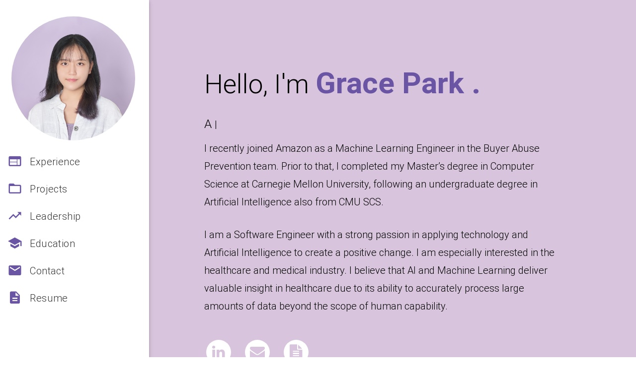

--- FILE ---
content_type: text/html; charset=utf-8
request_url: https://unnseopark.github.io/
body_size: 7924
content:
<!-- <!DOCTYPE html> -->
<html lang="en">

<head>
  <link rel="stylesheet" href="https://fonts.googleapis.com/css?family=Roboto">
  <style>
    body {
      font-family: "Roboto", sans-serif;
    }
  </style>
  <meta charset="utf-8" />
  <meta name="viewport" content="width=device-width initial-scale=1" />
  <meta http-equiv="X-UA-Compatible" content="IE=edge" />

  <!-- Google Tag Manager -->
  <script>(function(w,d,s,l,i){w[l]=w[l]||[];w[l].push({'gtm.start':
  new Date().getTime(),event:'gtm.js'});var f=d.getElementsByTagName(s)[0],
  j=d.createElement(s),dl=l!='dataLayer'?'&l='+l:'';j.async=true;j.src=
  'https://www.googletagmanager.com/gtm.js?id='+i+dl;f.parentNode.insertBefore(j,f);
  })(window,document,'script','dataLayer','GTM-PGZH8HT');</script>
  <!-- End Google Tag Manager -->

  <!-- Materialize - Compiled and minified CSS-->
  <link rel="stylesheet" href="//cdnjs.cloudflare.com/ajax/libs/materialize/0.95.3/css/materialize.min.css" />
  <!-- Font Awesome Icon - CSS-->
  <link rel="stylesheet" href="//maxcdn.bootstrapcdn.com/font-awesome/4.3.0/css/font-awesome.min.css" />
  <!-- Custom Styles-->
  <link rel="stylesheet" href="/assets/css/style.css" />
  <title>Grace (Unnseo) Park</title>

  <!-- Global site tag (gtag.js) - Google Analytics -->
  <script async src="https://www.googletagmanager.com/gtag/js?id=UA-126939217-2"></script>
  <script>
    window.dataLayer = window.dataLayer || [];
    function gtag() { dataLayer.push(arguments); }
    gtag('js', new Date());

    gtag('config', 'UA-126939217-2');
  </script>

  <!-- Open Graph-->
  <meta property="og:locale" content="en_US" />
  <meta property="og:type" content="website" />
  <meta property="og:title" content="Grace (Unnseo) Park" />
  <meta property="og:description" content="Software Developer" />
  <meta property="og:url" content="https://unnseopark.github.io/" />
  <meta property="og:site_name" content="Grace (Unnseo) Park" />
  <meta property="article:publisher" content="https://unnseopark.github.io/" />
  <!-- Twitter -->
  <meta name="author" content="Grace Park" />
  <meta name="description" content="Software Developer with a passion for backend development and artificial intelligence." />
  <link rel="apple-touch-icon" sizes="57x57" href="/assets/img/favicon/apple-icon-57x57.png" />
  <link rel="apple-touch-icon" sizes="60x60" href="/assets/img/favicon/apple-icon-60x60.png" />
  <link rel="apple-touch-icon" sizes="72x72" href="/assets/img/favicon/apple-icon-72x72.png" />
  <link rel="apple-touch-icon" sizes="76x76" href="/assets/img/favicon/apple-icon-76x76.png" />
  <link rel="apple-touch-icon" sizes="114x114" href="/assets/img/favicon/apple-icon-114x114.png" />
  <link rel="apple-touch-icon" sizes="120x120" href="/assets/img/favicon/apple-icon-120x120.png" />
  <link rel="apple-touch-icon" sizes="144x144" href="/assets/img/favicon/apple-icon-144x144.png" />
  <link rel="apple-touch-icon" sizes="152x152" href="/assets/img/favicon/apple-icon-152x152.png" />
  <link rel="apple-touch-icon" sizes="180x180" href="/assets/img/favicon/apple-icon-180x180.png" />
  <link rel="icon" type="image/png" sizes="192x192" href="/assets/img/favicon/android-icon-192x192.png" />
  <link rel="icon" type="image/png" sizes="32x32" href="/assets/img/favicon/favicon-32x32.png" />
  <link rel="icon" type="image/png" sizes="96x96" href="/assets/img/favicon/favicon-96x96.png" />
  <link rel="icon" type="image/png" sizes="16x16" href="/assets/img/favicon/favicon-16x16.png" />
  <link rel="manifest" href="/assets/img/favicon/manifest.json" />
  <meta name="msapplication-TileColor" content="#ffffff" />
  <meta name="msapplication-TileImage" content="/assets/img/favicon/ms-icon-144x144.png" />
  <meta name="theme-color" content="#ffffff" />
  <meta name="robots" content="index, follow" />
  <!-- Google Site Verification for indexing -->
  <meta name="google-site-verification" content="_qxK8tePiU2fhnwlwnJ7pkDFnj1k2EiKq_cYGy1Cb84" />
</head>

<body>
  <!-- Google Tag Manager (noscript) -->
  <noscript><iframe src="https://www.googletagmanager.com/ns.html?id=GTM-PGZH8HT"
  height="0" width="0" style="display:none;visibility:hidden"></iframe>
  </noscript>
  
  <!-- Navigation Menu-->
  <!-- Nav class 1 -->
  <nav class="hide-on-small-only">
    <ul class="side-nav fixed section table-of-contents">

      <li class="logo">
        <a id="logo-container" aria-label="Navigate to the beginning of the page" href="#intro"
          class="brand-logo grey-blue-text">
          <img src="/assets/img/profile.jpg" class="circle img-responsive profile-pic" alt="avatar">
        </a>
      </li>

      <li class="bold">
        <a aria-label="Navigate to the Experience section" href="#experience"
          class="waves-effect waves-dark teal-text"><i
            class="mdi-av-web small"></i><span>Experience</span></a>
      </li>

      <li class="bold">
        <!-- mdi-av-web small
             mdi-av-my-library-books small-->
        <a aria-label="Navigate to the Projects section" href="#projects" class="waves-effect waves-dark teal-text"><i
            class="mdi-file-folder-open small"></i><span>Projects</span></a>
      </li>

      <li class="bold">
        <!-- mdi-thumb-up small
        -->
        <a aria-label="Navigate to the Leadership section" href="#leadership" class="waves-effect waves-dark teal-text"><i
            class="mdi-action-trending-up small"></i><span>Leadership</span></a>
      </li>

      <li class="bold">
        <!--
        ICONS:
        -->
        <a aria-label="Navigate to the Education section" href="#education" class="waves-effect waves-dark teal-text"><i
            class="mdi-social-school small"></i><span>Education</span></a>
      </li>

      <li class="bold">
        <!-- 
        1. mdi-communication-contacts
        2. mdi-content-mail
        3. mdi-communication-email
        -->
        <a aria-label="Navigate to the Contact section" href="#contact" class="waves-effect waves-dark teal-text"><i
            class="mdi-content-mail small"></i><span>Contact</span></a>
      </li>

      <li class="bold">
        <!--
        ICONS:
        1. mdi-action-description
        2. mdi-file-folder
        3. mdi-file-folder-open
        4. mdi-file-attachment
        5. mdi-file-folder-shared
        -->
        <!-- <a aria-label="Open Varad's resume in a new tab" href="#resume" target="_blank"
          onclick="window.open('https://drive.google.com/file/d/1vYi-bMyIsZPve0x_clxY8xsDtiHiOMd3/view?usp=sharing')"
          class="waves-effect waves-dark teal-text"><i class="mdi-file-folder-open small"></i><span>Resume</span></a> -->
        <a aria-label="Open Grace's resume in a new tab" href="https://unnseopark.github.io/assets/docs/PARK_GRACE.pdf" target="_blank"
        class="waves-effect waves-dark teal-text"><i class="mdi-action-description small"></i><span>Resume</span></a>  
      </li>
    </ul>
  </nav>

  <!-- Nav class 2 -->
  <nav class="hide-on-large only trigger z-depth-1">
    <a aria-label="Toggle visibility of the mobile navbar" href="#" data-activates="slide-out"
      class="button-collapse"><i class="mdi-navigation-menu"></i></a>
    <div class="name-title">
      <a id="name" aria-label="Navigate to the beginning of the page" href="#" class="teal-text">Grace Park
        </a>
    </div>
  </nav>

  <!-- Nav class 3 -->
  <nav class="hide-on-large only">
    <ul id="slide-out" class="side-nav">
      <li class="bold">
        <a aria-label="Navigate to the Experience section" href="#experience"
          class="waves-effect waves-dark teal-text"><i
            class="mdi-av-web small"></i><span>Experience</span></a>
      </li>
      <li class="bold">
        <a aria-label="Navigate to the Projects section" href="#projects" class="waves-effect waves-dark teal-text"><i
            class="mdi-av-my-library-books small"></i><span>Projects</span></a>
      </li>
      <li class="bold">
        <a aria-label="Navigate to the Projects section" href="#projects" class="waves-effect waves-dark teal-text"><i
            class="mdi-action-trending-up small"></i><span>Leadership</span></a>
      </li>
      <li class="bold">
        <a aria-label="Navigate to the Education section" href="#education" class="waves-effect waves-dark teal-text"><i
            class="mdi-social-school small"></i><span>Education</span></a>
      </li>
      <li class="bold">
        <a aria-label="Navigate to the Contact section" href="#contact" class="waves-effect waves-dark teal-text"><i
            class="mdi-content-mail small"></i><span>Contact</span></a>
      </li>
      <li class="bold">
        <a aria-label="Open Grace's resume in a new tab" href="https://unnseopark.github.io/assets/docs/PARK_GRACE.pdf" class="waves-effect waves-dark teal-text"><i
            class="mdi-action-description small"></i><span>Resume</span></a>
      </li>
    </ul>
  </nav>

  <!-- Main Content-->
  <main>
    <!-- First Section: Heading lines and image -->
    <section id="intro" class="section scrollspy full-height">
      <div class="overlay"></div>
      <div class="container">
        <div class="col-md-9">
          <div class="content section-padding valign" style="margin-left: 10%; margin-right: 10%; margin-top: 20%;">
            <div class="caption">
              <h2>Hello, I'm <span class="teal-text" style="font-weight:bold; font-size:60px">Grace Park .</span></h2>
              <h5 style="color:black">A <span class="typing" style="color:rgb(92, 62, 173); font-size:25px"></span></h5>
              <!-- <h5 style="color:#00796b">A <span class="typing" style="font-weight: 300; color:#fff"></span></h5> -->
              <h5> <span class="black-text" style="font-size:20px">
                I recently joined Amazon as a Machine Learning Engineer in the Buyer Abuse Prevention team.
                Prior to that, I completed my Master’s degree in Computer Science at Carnegie Mellon University, 
                following an undergraduate degree in Artificial Intelligence also from CMU SCS.
                <br/><br/>
                I am a Software Engineer with a strong passion in applying technology and Artificial Intelligence
                to create a positive change. I am especially interested in the healthcare and medical industry. 
                I believe that AI and Machine Learning deliver valuable insight in healthcare due 
                to its ability to accurately process large amounts of data beyond the scope of human capability.
                </span>
                <br/><br/>
              </h5>
            </div>
            <div class="social">
              <a href="http://linkedin.com/in/unnseo-park/" target="_blank">
                <button class="icon-btn linkedin main_page_button">
                  <i class="fa fa-linkedin"></i>
                </button>
              </a>
              <a href="mailto:upark@andrew.cmu.edu" target="_blank">
                <button class="icon-btn envelope main_page_button">
                  <i class="fa fa-envelope"></i>
                </button>
              </a>
              <a href="https://unnseopark.github.io/assets/docs/PARK_GRACE.pdf" target="_blank">
                <button class="icon-btn file main_page_button">
                  <i class="fa fa-file-text"></i>
                </button>
              </a>
            </div>
          </div>
        </div>
      </div>
    </section>

    <!-- Second Section: Experience -->
    <section id="experience" class="section scrollspy">
      <h3 class="page-title white-text teal">Experience</h3>
      <div class="container">

        <!-- Latest Experience -->
        <div class="card">
          <div class="card-content">
            <div class="row">
              <div class="col s12 m2">
                <a href="https://dig.cmu.edu/" target="_blank"><img alt="DIG logo"
                    src="/assets/img/dig.png" class="responsive-img center-block" /></a>
              </div>
              <!-- <div class="col s12 m10"> -->
              <div class="col s12 m10">
                <p>
                  <span class="card-title"><a href="https://dig.cmu.edu/" target="_blank"
                      class="teal-text hoverline">CMU Data Interaction Group</a></span>
                </p>
              </div>
            </div>
            <!-- <div class="role brown-text text-darken-2">Undergraduate Researcher</div> -->
            <a class="brown-text">Undergraduate Researcher</a>
            <ul>
              <li>
                Conducted research on the application of reinforcement learning and transformer models for Sepsis Treatment Prediction.
              </li>
              <li>
                First Author of "How Consistent are Clinicians? Evaluating the Predictability of Sepsis Disease Progression with Dynamics Models" presented at ICLR 2024 Workshop TS4H.
                <a href="https://unnseopark.github.io/assets/docs/ICLR_TS4H.pdf" target="_blank"
                  class="teal-text hoverline">(Link to Paper)</a></span>
                  <a href="https://unnseopark.github.io/assets/docs/ts4h.pdf" target="_blank"
                  class="teal-text hoverline">(Link to Poster)</a></span>
              </li>
              <li>
                Designed and trained transformer-based dynamics models using Python and Pytorch, experimenting with varying hyperparameters to optimize model performance and fine-tune large models for improved accuracy.
              </li>
              <li>
                Developed and implemented experiments using dynamics models to evaluate the feasibility of predicting disease severity changes based on clinician actions using reinforcement learning with the MIMIC-IV dataset.
              </li>
              <li>Applied advanced data preprocessing techniques to impute missing data and prepare the dataset for modeling.
              </li>
              <li>
                <b>Skills:</b> Python, PyTorch, Scikit-learn, Google Cloud Platform, Numpy, Matplotlib
              </li>
            </ul>
          </div>
          <div class="card-action">
            <span>January 2023 - Current | Pittsburgh, PA</span>
          </div>
        </div>

        <!-- Experience 1 -->
        <div class="card">
          <div class="card-content">
            <div class="row">
              <div class="col s12 m2">
                <a href="https://www.cryptolab.co.kr/en/home/" target="_blank"><img alt="Cryptolab logo"
                    src="/assets/img/cryptolab.png" class="responsive-img center-block" /></a>
              </div>
              <!-- <div class="col s12 m10"> -->
              <div class="col s12 m10">
                <p>
                  <span class="card-title"><a href="https://www.cryptolab.co.kr/en/home/" target="_blank"
                      class="teal-text hoverline">CryptoLab</a></span>
                </p>
              </div>
            </div>
            <!-- <div class="role brown-text text-darken-2">Research Engineer Intern</div> -->
            <a class="brown-text">Research Engineer Intern</a>
            <ul>
              <li>
                Implement and compare the performance and speed of different optimizers such as SGD, Adam, and Adagrad for regression models of homomorphically encrypted data.
              </li>
              <li>
                Contribute machine learning features to the HEaaN library. 
              </li>
              <li>
                Improved the training speed of logistic regression models by 3.6% and achieved 95% accuracy.
              </li>
              <li>
                <b>Skills:</b> Python, PyTorch
              </li>
            </ul>
          </div>
          <div class="card-action">
            <span>July 2022 - August 2022 | Seoul, South Korea</span>
          </div>
          
        </div>
        
        <!-- Experience 2 -->
        <div class="card">
          <div class="card-content">
            <div class="row">
              <div class="col s12 m2">
                <a href="https://www.cs.cmu.edu/initiatives/ai-maker-space/" target="_blank"><img alt="AI makerspace logo"
                    src="/assets/img/makerspace.png" class="responsive-img center-block" /></a>
              </div>
              <!-- <div class="col s12 m10"> -->
              <div class="col s12 m10">
                <p>
                  <span class="card-title"><a href="https://www.cs.cmu.edu/initiatives/ai-maker-space/" target="_blank"
                      class="teal-text hoverline">CMU AI Makerspace</a></span>
                </p>
              </div>
            </div>
            <!-- <div class="role brown-text text-darken-2">Undergraduate Research Assistant</div> -->
            <a class="brown-text">Undergraduate Research Assistant</a>
            <ul>
              <li>
                Set up various robots such as Misty and Kinova robotic arm in the AI makerspace and prepare for opening.
              </li>
              <li>
                Construct manuals and descriptions on how to use each robot.
              </li>
            </ul>
          </div>
          <div class="card-action">
            <span>September 2021 - May 2022 | Pittsburgh, PA</span>
          </div>
        </div>

        <!-- Experience 3 -->
        <div class="card">
          <div class="card-content">
            <div class="row">
              <div class="col s12 m2">
                <a href="http://www.mediazen.co.kr/" target="_blank"><img alt="Mediazen logo"
                    src="/assets/img/mediazen.png" class="responsive-img center-block" /></a>
              </div>
              <!-- <div class="col s12 m10"> -->
              <div class="col s12 m10">
                <p>
                  <span class="card-title"><a href="http://www.mediazen.co.kr/" target="_blank"
                      class="teal-text hoverline">Mediazen</a></span>
                </p>
              </div>
            </div>
            <!-- <div class="role brown-text text-darken-2">Software Engineer Intern</div> -->
            <a class="brown-text">Software Engineer Intern</a>
            <ul>
              <li>
                Assist in the development of computer vision technology including gaze tracking and lip reading.
              </li>
              <li>
                <b>Tools:</b> Python, OpenCV
              </li>
            </ul>
          </div>
          <div class="card-action">
            <span>June 2021 - August 2021 | Seoul, South Korea</span>
          </div>
        </div>

      </div>
    </section>

    <!-- Third Section: Projects -->
    <section id="projects" class="section scrollspy">
      <h3 class="page-title white-text teal">Projects</h3>
      <div class="container">
        <div class="row">

          <div class="col s12 m7 l7">
            <div class="card medium">
              <div class="card-image waves-effect waves-block waves-light">
                <img alt="Anyways..." src="/assets/img/anyways.png" style="height: 100%; width: 100%" class="activator" />
              </div>
              <div class="card-content">
                <span class="card-title activator teal-text hoverline">Anyways...<i
                    class="mdi-navigation-more-vert right"></i></span>
                <p>
                  An AI created to help you stay focused on your discussion 
                  by saying <em>“anyways… let's get back to our topic".</em>
                </p>
              </div>
              <div class="card-reveal">
                <!-- TODO: change this -- only close button -->
                <!-- <span class="card-title brown-text">Accomplishments<i class="mdi-navigation-close right"></i></span> -->
                <span class="card-title grey-text"><small>Accomplishments</small><i
                    class="mdi-navigation-close right"></i></span>
                <ul>
                  <li><b>Tools:</b> PyAudio, spaCy library</li>
                  <li>Uses real time speech-to-text technology.</li>
                  <li>Keyword similarity analysis from the spaCy natural language processing library.</li>
                  <li>Designed an algorithm for detecting off-topic sentences using keyword similarity.</li>
                </ul>
                <div class="card-action">
                  <a aria-label="Visit the GitHub repo for project" href="https://github.com/darrenlee01/Anyways"
                    target="_blank" data-position="top" data-tooltip="View Source"
                    class="btn-floating btn-large waves-effect waves-light blue-grey tooltipped"><i
                      class="fa fa-github"></i></a>
                </div>
              </div>
            </div>
          </div>

          <div class="col s12 m5 l5">
            <div class="card medium">
              <div class="card-image waves-effect waves-block waves-light">
                <img alt="Campus Map" src="/assets/img/campus_map.png" style="height: 100%; width: 100%" class="activator" />
              </div>
              <div class="card-content">
                <span class="card-title activator teal-text hoverline">Campus Map<i
                    class="mdi-navigation-more-vert right"></i></span>
                <p>
                  A prototype android app to help users find the shortest route between two locations on campus. 
                </p>
              </div>
              <div class="card-reveal">
                <span class="card-title grey-text"><small>Accomplishments</small><i
                    class="mdi-navigation-close right"></i></span>
                <ul>
                  <li><b>Tools:</b> Google Maps API, Kotlin</li>
                  <li>The app measures the distance the user walks to reach the destination from the starting point.</li>
                  <li>The leaderboard displays the shortest paths that other users took.</li>

                </ul>
                <div class="card-action">
                  <!-- TODO: add github repo for campusmap -->
                  <a aria-label="Visit the GitHub repo for  project" href="https://github.com/unnseopark/CampusMap"
                    target="_blank" data-position="top" data-tooltip="View Source"
                    class="btn-floating btn-large waves-effect waves-light blue-grey tooltipped"><i
                      class="fa fa-github"></i></a>
                </div>
              </div>
            </div>
          </div>

          <div class="col s12 m5 l5">
            <div class="card medium">
              <div class="card-image waves-effect waves-block waves-light">
                <img alt="Screenshot of Drive Game" src="/assets/img/drive.png" style="height: 100%; width: 100%" class="activator" />
              </div>
              <div class="card-content">
                <span class="card-title activator teal-text hoverline">Drive! Game<i
                    class="mdi-navigation-more-vert right"></i></span>
                <p>
                  A car-driving game that has a top-down view.
                </p>
              </div>
              <div class="card-reveal">
                <!-- TODO: change this -- only close button -->
                <!-- <span class="card-title brown-text">Accomplishments<i class="mdi-navigation-close right"></i></span> -->
                <span class="card-title teal-text"><small>Accomplishments</small><i
                    class="mdi-navigation-close right"></i></span>
                <ul>
                  <li>My first project!</li>
                  <li><b>Tools:</b> Python, 112-graphics</li>
                  <li>The player's car is always at the center and the background mimics 
                    the real-world roads with obstacles that the car must not collide into, 
                    such as other cars, bicycles, etc. A map generation algorithm creates 
                    new random maps every time. 
                  </li>

                </ul>
                <div class="card-action">
                  <a aria-label="Visit the GitHub repo for project"
                    href="https://github.com/unnseopark/drive_game" target="_blank"
                    data-position="top" data-tooltip="View Source"
                    class="btn-floating btn-large waves-effect waves-light blue-grey tooltipped"><i
                      class="fa fa-github"></i></a>
                </div>
              </div>
            </div>
          </div>

          <div class="col s12 m7 l7">
            <div class="card medium">
              <div class="card-image waves-effect waves-block waves-light">
                <img alt="Screenshot of web app" src="/assets/img/blackjack.png"
                style="height: 100%; width: 100%" class="activator" />
              </div>
              <div class="card-content">
                <span class="card-title activator teal-text hoverline">Robot BlackJack<i
                    class="mdi-navigation-more-vert right"></i></span>
                <p>
                  Blackjack! Interaction with a Cheating Robot During Complex Gameplay.
                </p>
              </div>
              <div class="card-reveal">
                <!-- TODO: change this -- only close button -->
                <!-- <span class="card-title brown-text">Accomplishments<i class="mdi-navigation-close right"></i></span> -->
                <span class="card-title teal-text"><small>Accomplishments</small><i
                    class="mdi-navigation-close right"></i></span>
                A replication study of “No fair!! An interaction with a cheating robot.” by Short et al.
                It was found that in a simple game of “Rock, paper, scissors" between a robot and a human participant, 
                the participant will be more socially engaged and perceive the robot as acting more agentic if it cheats. 
                We examine whether these differences between cheating and non-cheating behaviors remain under a more 
                complex game “Blackjack."
                <div class="card-action">
                  <a aria-label="View Presentation" href="https://docs.google.com/presentation/d/1F6CwSlx1tt-xT-AtY0fTwqHDZj4AoHyShGiZ_w2JU2M/edit?usp=sharing" 
                  target="_blank" data-position="top" data-tooltip="View Presentation"
                    class="btn-floating btn-large waves-effect waves-light blue-grey tooltipped"><i
                      class="fa fa-external-link"></i></a>
                  <a aria-label="View Paper" href="https://drive.google.com/file/d/1eJN4tjCVwhIgULYcyCesm79zZMY88E64/view?usp=sharing"
                    target="_blank" data-position="top" data-tooltip="View Paper"
                    class="btn-floating btn-large waves-effect waves-light blue-grey tooltipped"><i
                      class="fa fa-file-text"></i></a>
                </div>
              </div>
            </div>
          </div>

          <!-- ************* -->
        </div>
      </div>
    </section>

    <!-- Fourth Section: Leadership -->
    <section id="leadership" class="section scrollspy">
      <h3 class="page-title white-text teal">Leadership</h3>
      <div class="container">
        <div class="row">

          <div class="col s12 m12 l12">
            <div class="card medium">
              <div class="card-image waves-effect waves-block waves-light">
                <img alt="KSA" src="/assets/img/ksa.png" style="height: 100%; width: 100%" class="activator" />
              </div>
              <div class="card-content">
                <span class="card-title activator teal-text hoverline">Korean Student Association<i
                    class="mdi-navigation-more-vert right"></i></span>
                <p>
                  Board member of CMU's KSA
                </p>
              </div>
              <div class="card-reveal">
                <!-- TODO: change this -- only close button -->
                <!-- <span class="card-title brown-text">Accomplishments<i class="mdi-navigation-close right"></i></span> -->
                <span class="card-title grey-text"><small>Accomplishments</small><i
                    class="mdi-navigation-close right"></i></span>
                <ul>
                  <li>I was actively involved in planning for various events such as food sales, mentor programs, 
                    Korean Independence Day events on campus to promote Korean culture.</li>
                  <li>I served as Social Media Chair for KSA. I created and managed the official Instagram account and regularly posted stories and posts.</li>
                </ul>
                <div class="card-action">
                  <a aria-label="Visit Instagram Page" href="https://www.instagram.com/cmu.ksa/"
                    target="_blank" data-position="top" data-tooltip="View Source"
                    class="btn-floating btn-large waves-effect waves-light blue-grey tooltipped"><i
                      class="fa fa-instagram"></i></a>
                </div>
              </div>
              <div class="card-action">
                <span>Sept 2021 - Current | Pittsburgh, PA</span>
              </div>
            </div>
          </div>

          <div class="col s12 m6 l6">
            <div class="card medium">
              <div class="card-image waves-effect waves-block waves-light">
                <img alt="Tartan Ambassador" src="/assets/img/tartan_ambassador.png" style="height: 100%; width: 100%" class="activator" />
              </div>
              <div class="card-content">
                <span class="card-title activator teal-text hoverline">Tartan Ambassador<i
                    class="mdi-navigation-more-vert right"></i></span>
                <p>
                  Tour guide for Carnegie Mellon Univeristy's campus tour. 
                </p>
              </div>
              <div class="card-reveal">
                <span class="card-title grey-text"><small>Accomplishments</small><i
                    class="mdi-navigation-close right"></i></span>
                <ul>
                  <li>I led hour-long in-person tours across campus for a group of up to 20 visitors which include prospective students and families.</li>
                  <li>I learned a wide variety of information about CMU to expertly support visitors and articulate Carnegie Mellon University's brand story.</li>
                  <li>I answered any questions and talked about my personal experience at CMU.</li>

                </ul>
                <div class="card-action">
                  <!-- TODO: add github repo for campusmap -->
                  <a aria-label="Visit website" href="https://www.cmu.edu/visit/ambassadors.html"
                    target="_blank" data-position="top" data-tooltip="View Source"
                    class="btn-floating btn-large waves-effect waves-light blue-grey tooltipped"><i
                      class="fa fa-external-link"></i></a>
                </div>
              </div>
              <div class="card-action">
                <span>May 2023 - Current | Pittsburgh, PA</span>
              </div>
            </div>
          </div>

          <div class="col s12 m6 l6">
            <div class="card medium">
              <div class="card-image waves-effect waves-block waves-light">
                <img alt="Screenshot of Drive Game" src="/assets/img/beyond.png" style="height: 100%; width: 100%" class="activator" />
              </div>
              <div class="card-content">
                <span class="card-title activator teal-text hoverline">Beyond Coding<i
                    class="mdi-navigation-more-vert right"></i></span>
                <p>
                  Teacher of "Introduction to Programming" for middle school students. 
                </p>
              </div>
              <div class="card-reveal">
                <!-- TODO: change this -- only close button -->
                <!-- <span class="card-title brown-text">Accomplishments<i class="mdi-navigation-close right"></i></span> -->
                <span class="card-title teal-text"><small>Accomplishments</small><i
                    class="mdi-navigation-close right"></i></span>
                <ul>
                  <li>I taught beginner to intermediate-level programming in python to a group of 
                    10 middle school students.</li>
                  <li>I prepared for weekly 3-hour long sessions of lectures and activities.</li>
                  <li>I assisted students with their individual projects.
                  </li>

                </ul>
              </div>
              <div class="card-action">
                <span>Jan 2021 - Aug 2021 | Pittsburgh, PA</span>
              </div>
            </div>
          </div>

          <!-- ************* -->
        </div>
      </div>
    </section>

    <!-- Fifth Section: Education -->
    <section id="education" class="section scrollspy">
      <h3 class="page-title white-text teal">Education</h3>
      <div class="container">
        <div class="row">
          <!-- Education -->
          <div class="col s12 m6 l6">
            <div class="card">
              <div class="card-content">
                <p>
                  <span class="card-title"><a href="https://www.cs.cmu.edu/" target="_blank" class="teal-text hoverline">Carnegie Mellon University, <br>School of Computer Science</a></span>
                </p>
                <p class="brown-text">Pittsburgh, PA, USA</p>
                <p>
                  <b>Degree: </b>Master of Science in Computer Science, Bachelor of Science in Artificial Intelligence
                </p>

                <ul>
                  <p>
                    <b>Relevant Courseworks:</b>
                  <ul>
                    <li>Intro to Deep Learning</li>
                    <li>Natural Language Processing</li>
                    <li>Parallel and Sequential Data Structures and Algorithms</li>
                    <li>Intro to Machine Learning</li>
                    <li>Computational Perception</li>
                    <li>Modern Regression</li>
                    <li>Great Theoretical Ideas in Computer Science</li>
                    <li>Functional Programming</li>      
                    <li>Intro to Computer Systems</li>          
                  </ul>
                  </p>
                </ul>
              </div>
            </div>

            
          </div>
          <div class="col s12 m6 l6">
            <div class="card">
              <div class="card-content">
                <p>
                  <span class="card-title"><a href="https://www.siskorea.org/" target="_blank" class="teal-text hoverline">Seoul International School</a></span>
                </p>
                <p class="brown-text">Seoul, South Korea</p>
                <p>
                  High School Diploma
                  <br>
                  AP Capstone Diploma
                </p>

                <ul>
                  <p>
                    <b>Activities:</b>
                  <ul>
                    <li>Member of National Honor Society</li>
                    <li>Executive Member of Mu Alpha Theta</li>
                    <li>Founder & President of STEM Club</li>
                    <li>Member of Varsity Tennis Team</li>
                    <li>Member of Forensics Team</li>
                  </ul>
                  </p>

                </ul>
              </div>
            </div>
          </div>
        </div>
      </div>
    </section>

    <!-- Sixth Section: Contact -->
    <section id="contact" class="section scrollspy full-height">
      <h3 class="page-title white-text teal">Contact</h3>
      <div class="container">
        <p>
          <a class="btn-floating btn-large no-click-btn contact_page_button"><i class="fa fa-phone"></i><a
              aria-label="Call Grace">+1 (412)-214-2299</a></a>
        </p>
        <p>
          <a href="mailto:upark@andrew.cmu.edu" target="_blank" data-position="top"
             class="btn-floating btn-large waves-effect waves-light contact_page_button"><i
              class="fa fa-envelope"></i><a aria-label="Email Grace" href="mailto:upark@andrew.cmu.edu"
              >upark@andrew.cmu.edu</a></a>
        </p>
        <p>
          <a href="mailto:unnseo.park@gmail.com" target="_blank" data-position="top"
             class="btn-floating btn-large waves-effect waves-light contact_page_button"><i
              class="fa fa-envelope"></i><a aria-label="Email Grace" href="mailto:unnseo.park@gmail.com"
              >unnseo.park@gmail.com</a></a>
        </p>
        <p>
          <a href="https://www.linkedin.com/in/unnseo-park/" target="_blank"
            class="btn-floating btn-large waves-effect waves-light contact_page_button"><i
              class="fa fa-linkedin"></i><a aria-label="Grace on LinkedIn" href="https://www.linkedin.com/in/unnseo-park/"
              target="_blank">linkedin.com/in/unnseo-park/</a></a>
        </p>
      </div>
    </section>
  </main>

  <!-- typed.js -->
  <script src="assets/vendor/typed.js/typed.min.js"></script>
  <script type="text/javascript">
    var typed = new Typed('.typing',{
      strings: ["Pythonist", "Developer", "Fast Learner", "Leader", "Researcher"],
      loop: true,
      typeSpeed: 80,
      backSpeed: 40
    });
  </script>


  <!-- jQuery-->
  <script src="https://ajax.googleapis.com/ajax/libs/jquery/1.11.2/jquery.min.js"></script>

  <!-- Materialize - Compiled and minified JavaScript-->
  <script src="https://cdnjs.cloudflare.com/ajax/libs/materialize/0.95.3/js/materialize.min.js"></script>
  <script>
    // Materialize - Initializers
    $(document).ready(function () {
      $(".scrollspy").scrollSpy()
      // Initialize collapse button
      $(".button-collapse").sideNav({
        menuWidth: 190, // Default is 240
        edge: "left", // Choose the horizontal origin
        closeOnClick: true // Closes side-nav on <a> clicks, useful for Angular/Meteor
      })
    })
  </script>
</body>

</html>


--- FILE ---
content_type: text/css; charset=utf-8
request_url: https://unnseopark.github.io/assets/css/style.css
body_size: 2046
content:
.profile-pic {
  position: relative;
  max-width: 250px;
  max-height: 250px;
  width: auto;
  height: auto;
  overflow: hidden;
  /* display: inline-block; */
  
  
  /* background-size: cover;  */
  margin: 0px;
  margin-left:-10px;
  margin-top:-30px; /* adjust location of profile pic */
  border: 3px solid white; 
  border-radius: 50% !important;
}

.profile-pic img {
  width: 100%;
  height: auto;
}

.tracker {
  /* visibility: hidden; */
  position: fixed;
  /* margin-inline-end: auto;  */
  bottom: 0; 
  right: 0;
}

.social {
  margin: 0 auto;
  width: auto;
  text-align: inherit;
  /* padding: 10px; */
}

.icon-btn {
  margin-left: auto;
  width: 50px;
  height: 50px;
  border: 0;
  color: rgb(216,196,220);
  cursor: pointer;
  font-size: 30px;
  line-height: 70px;
  border-radius: 45px;
  display: inline-block;
  margin: 4px;
  margin-right: 20px;
}

.icon-btn:hover {
  transform: scale(1.10);
  color: rgb(216,196,220);
}

/* main body */

/* body-color */

body {
  color: #333;
  font-size: 18px;
}

/* main a -- links */

a {
  color: rgb(149, 126, 212);
}

.text-center {
  text-align: center;
}

/* main nav */

nav {
  background: rgb(149, 126, 212);
  box-shadow: none;
  height: 0;
}

nav i {
  padding: 0 15px;
  position: relative;
  top: 5px;
}

/* main */

main {
  background: url(../../assets/img/bg.png) repeat;
  padding-left: 300px;
  min-width:600px;
}

dl {
  margin-top: 0.5rem;
}

dd {
  display: inline-block;
  font-weight: 500;
  margin-left: 0;
}

dt {
  display: inline-block;
  margin-left: 0.5rem;
}

ul.side-nav {
  width: 300px;
  /* width of nav bar */
}

ul.side-nav li {
  padding: 0;
  /* height: 40px;  */
  /* height of individual sections in nav */
}

ul.side-nav.fixed a {
  box-sizing: content-box;
  /* color: rgb(48, 122, 207); */
  display: block;
  line-height: 10%;
  padding: 20px 0 0px;
  margin-top: 0px;
  height: 35px;
}

ul.table-of-contents li.logo a.active, ul.table-of-contents li.logo a:hover {
  border: none;
  font-weight: 200;
}

ul.side-nav.fixed li.logo {
  /* section above content list in nav */
  background-color: white;
  box-sizing: content-box;
  min-height: 220px;
  padding: 40px 30px 40px; /* adjust placement of profile pic*/
}

ul.side-nav.fixed li.logo a {
  font-weight: 200;
  line-height: 100%;
}

ul.table-of-contents li:not(.logo) a.active, ul.table-of-contents li:not(.logo) a:hover {
  /* background-color: pink; color of content list after hover */
  border-left: 6px solid;
  /* height: 50px; change height of each item in table of content after hovering */
}

ul.side-nav.fixed.table-of-contents li:not(.logo) a span, ul#slide-out li:not(.logo) a span {
  color: #333 !important;
}

li.logo span {
  display: block;
  font-size: 20px;
}

span {
  font-size: 20px /* font size of content on side nav */
}
.brand-logo h1 {
  font-size: inherit;
  line-height: inherit;
  margin: inherit;
  font-weight: inherit;
}

.container {
  width: 95%;
  min-width:600px;
}

h3 {
  font-weight: 200;
  margin-bottom: 60px; /* gap between content and experience section header */
  margin-top: 0;
  padding: 30px 40px;
  text-transform: uppercase;
}

.section {
  padding-bottom: 30px;
  padding-top: 0;
  position: relative;
}

.full-height {
  height: 100vh;
}

/* Original */

/* #intro.section {
  background: url(../../assets/img/white-ai-wallpaper.jpg) no-repeat top center/cover;
  position: relative;
} */

#intro.section {
  background: rgb(216,196,220);
  position: relative;
  width: auto;
  min-width: 600; /* minimum width of purple backgroud in intro */
}

#intro.section .container {
  color: black; /*Font color of about me*/
  font-weight: 200;
  left: 0;
  position: absolute;
  top: -50; /* adjust y-loc of all text in intro sections */
}

#intro.section .container *:not(span) {
  font-weight: 300;
  /* font-weight: 400; */
  line-height: 150%;
  /* padding: 0 0px; */
  /* text-shadow: 1px 1px 5px rgba(0, 0, 0, 0.5); */
}
/* 
#intro.section .underline {
  border-bottom: 5px solid #24305e;
} */

#intro.section .teal {
  padding: 0 10px;
}

.overlay {
  background-color: rgba(0, 0, 0, 0);
  height: 100%;
  left: 0;
  position: absolute;
  top: 0;
  width: 100%;
}

.main_page_button {
  background-color: white;
}

.contact_page_button {
  background-color: rgb(149, 126, 212);
}

.contact_page_button:hover {
  background-color: rgb(149, 126, 212);
}

.main_page_button:focus {
  background-color: rgba(255, 255, 255, 0.712);
}

.waves-effect.waves-blue .waves-ripple {
  /* The alpha value allows the text and background color
   of the button to still show through. */
  background-color: rgba(33, 150, 243, 0.2);
  height: 60px;
}

.card {
  margin-bottom: 60px; /* vertical gap between work + project cards */
}

.card .role {
  font-size: 1.25rem;
  position: absolute;
  right: 38px;
  top: 35px;
}

.card li a {
  margin-right: 0;
  color: #333;
  border-bottom: 2px solid #ffab40;
}

.card li a:hover {
  color: #333;
  font-weight: 500;
}

.card .card-content {
  padding-bottom: 30px;
}

.card .card-content p {
  padding: 5px 0 0;
}

.card h5 {
  font-size: 1.5rem;
  margin-bottom: -0.5rem;
  margin-top: 2rem;
}

.card h6 {
  font-weight: 300;
  letter-spacing: 1px;
  margin-top: 2rem;
  text-transform: uppercase;
}

#experience .card-action {
  background-color: rgba(0, 0, 0, 0.02);
  border: none;
}

#experience .card .col.s12.m2 a {
  display: block;
}

#experience .card .col.s12.m2 a img {
  max-height: 60px;
}

.card-action span {
  font-size: 85%;
  color: #666;
}

.card ul {
  margin-bottom: 0;
}

.card ul li {
  line-height: 200%;
  list-style-type: disc;
  margin-left: 24px;
}

.card ul li li {
  color: #666;
  font-size: 13px;
}

.card .card-title {
  font-size: 24px;
}

.card .card-content .card-title {
  line-height: 2.5rem;
}

.card i.right {
  margin-left: 10px;
}

a.hoverline {
  border-bottom: 3px solid transparent !important;
  padding: 3px 3px 0 3px;
  transition: 0.25s all;
  -moz-transition: 0.25s all;
  -webkit-transition: 0.25s all;
}

/* main a.hoverline */

/* a.hoverline:hover {
  border-bottom: 3px solid #24305e !important;
} */

a.hoverline:hover {
  border-bottom: 3px solid #004d40 !important;
}

.card.large .card-content p {
  color: inherit;
  margin: 0;
  padding: 30px 0;
}

#experience .card-content .row {
  border-bottom: 1px solid #ddd;
  padding-bottom: 10px;
}

.card.large .card-image {
  height: 230px;
}
img {
  object-fit: cover;
}
.card.large .card-content {
  height: auto;
}

.card.medium .card-image {
  height: 240px; /* height of image in project card */
}

.card-action a.btn-floating {
  margin-bottom: 0;
}

#contact a:not(.btn-floating) {
  bottom: 6px;
  left: 20px;
  position: relative;
}

#experience .col.s12.m2 {
  text-align: center;
}

.fa-external-link:before {
  left: 3px;
  position: relative;
  top: 2px;
}

small {
  display: none;
}

.grey-text {
  color: #666 !important;
}

.black-text {
  color: black !important;
}

/* main .teal-text */

.teal-text {
  color: rgb(106, 85, 165) !important;
}

/* .teal */

.teal {
  background-color: rgb(106, 85, 165) !important;
}

@media (min-width: 1200px) {
  #experience .container {
    width: 860px;
  }
}

@media (max-width: 1360px) {
  .card ul li {
    font-size: 14px;
    line-height: 200%;
    margin-left: 20px;
  }
}

@media (max-width: 1160px) {
  .card ul li {
    line-height: 150%;
  }
}

@media (max-width: 992px) {
  main {
    padding-left: 0px;
    padding-top: 64px;
  }
  ul.side-nav a {
    line-height: 100%;
    padding: 0;
    width: 100%;
  }
  nav {
    background: #fff;
    height: 56px;
    position: absolute;
  }
  nav a.button-collapse, nav a.button-collapse i {
    color: rgb(106, 85, 165);
    height: 56px;
    line-height: 56px;
  }
  h3 {
    padding: 20px 30px;
    margin-bottom: 40px;
  }
  .container {
    margin: 0 auto;
  }
  nav.hide-on-large.only.trigger {
    display: block;
    position: fixed;
    top: 0;
    z-index: 2;
  }
  .name-title {
    display: block;
    height: 100%;
    padding-top: 15px;
    text-align: center;
    width: 100%;
    position: absolute;
  }
  .name-title>span, .name-title>a {
    position: relative;
    line-height: 20px;
  }
  .name-title a {
    font-size: 22px;
    display: block;
  }
  .name-title span {
    display: block;
    font-size: 14px;
  }
  h3, .container {
    position: relative;
    top: 64px;
  }
  section#intro {
    margin-bottom: -64px;
  }
  .card .role {
    position: relative;
    right: initial;
    top: initial;
  }
}

@media (max-width: 600px) {
  h2 {
    font-size: 22px;
    line-height: 200%;
    margin: 30px 0 0;
  }
  #intro.section .container *:not(span) {
    padding: 0;
  }
  .card .card-content .card-title {
    font-size: 20px;
    line-height: 24px;
  }
  #experience span.card-title {
    text-align: center;
    display: block;
  }
  #experience span.card-title a {
    margin: 0;
  }
  i.mdi-navigation-close.right {
    position: relative;
    bottom: 15px;
  }
  #contact a:not(.btn-floating) {
    text-align: center;
    display: block;
    left: initial;
    bottom: initial;
  }
  #contact a.btn-floating.btn-large {
    display: block;
    text-align: center;
    margin: 0 auto;
  }
  #intro.section {
    background-position-x: 30%;
  }
}

--- FILE ---
content_type: text/plain
request_url: https://www.google-analytics.com/j/collect?v=1&_v=j102&a=775955142&t=pageview&_s=1&dl=https%3A%2F%2Funnseopark.github.io%2F&ul=en-us%40posix&dt=Grace%20(Unnseo)%20Park&sr=1280x720&vp=1280x720&_u=YEDAAUABAAAAACAAI~&jid=1370561548&gjid=1112675420&cid=102611811.1769460215&tid=UA-126939217-2&_gid=1259926699.1769460215&_r=1&_slc=1&gtm=45He61m1h1n81PGZH8HTza200&gcd=13l3l3l3l1l1&dma=0&tag_exp=103116026~103200004~104527907~104528500~104684208~104684211~105391252~115938466~115938468~116185181~116185182~116491845~116682876~117041587~117223559&z=1863675498
body_size: -452
content:
2,cG-0EB7PKQMBX